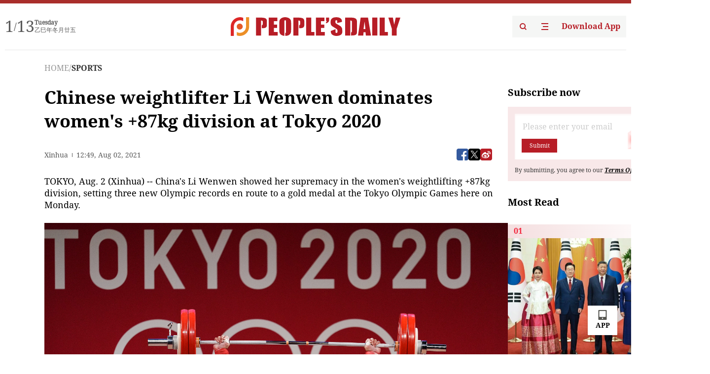

--- FILE ---
content_type: text/html;charset=UTF-8
request_url: https://peoplesdaily.pdnews.cn/sports/er/30001366485
body_size: 18707
content:
<!doctype html><html lang="en"><head><meta charset="UTF-8"/><meta name="viewport" content="initial-scale=1,maximum-scale=1,minimum-scale=1,user-scalable=no"/><title>Chinese weightlifter Li Wenwen dominates women's +87kg division at Tokyo 2020</title><style></style><meta name="title" content="Chinese weightlifter Li Wenwen dominates women's +87kg division at Tokyo 2020"><meta name="keywords" content="SPORTS,People's Daily"><meta name="description" content="TOKYO, Aug. 2 (Xinhua) -- China's Li Wenwen showed her supremacy in the women's weightlifting +87kg division, setting three new Olympic records en route to a gold medal at the Tokyo Olympic Games here on Monday. Li, current world record holder in the snatch, clean and jerk and total, called 130kg..."><meta property="title" content="Chinese weightlifter Li Wenwen dominates women's +87kg division at Tokyo 2020"><meta property="image" content="https://cdnpdcontent.aikan.pdnews.cn/20210802/a74d9bb33bf9481dbd662c30f942e14b.jpg"><meta itemprop="image" content="https://cdnpdcontent.aikan.pdnews.cn/20210802/a74d9bb33bf9481dbd662c30f942e14b.jpg"><meta property="description" content="TOKYO, Aug. 2 (Xinhua) -- China's Li Wenwen showed her supremacy in the women's weightlifting +87kg division, setting three new Olympic records en route to a gold medal at the Tokyo Olympic Games here on Monday. Li, current world record holder in the snatch, clean and jerk and total, called 130kg..."><meta property="fb:app_id" content="216960335533526"><meta property="og:title" content="Chinese weightlifter Li Wenwen dominates women's +87kg division at Tokyo 2020"><meta property="og:description" content="TOKYO, Aug. 2 (Xinhua) -- China's Li Wenwen showed her supremacy in the women's weightlifting +87kg division, setting three new Olympic records en route to a gold medal at the Tokyo Olympic Games here on Monday. Li, current world record holder in the snatch, clean and jerk and total, called 130kg..."><meta property="og:url" content="https://peoplesdaily.pdnews.cn/sports/er/30001366485"><meta property="og:image" content="https://cdnpdcontent.aikan.pdnews.cn/20210802/a74d9bb33bf9481dbd662c30f942e14b.jpg?x-oss-process=image/resize,l_850/auto-orient,1/quality,q_95/format,jpg"><meta property="og:image:alt" content="TOKYO, Aug. 2 (Xinhua) -- China's Li Wenwen showed her supremacy in the women's weightlifting +87kg division, setting three new Olympic records en route to a gold medal at the Tokyo Olympic Games here on Monday. Li, current world record holder in the snatch, clean and jerk and total, called 130kg..."><meta property="og:image_wechat" content="https://cdnpdcontent.aikan.pdnews.cn/20210802/a74d9bb33bf9481dbd662c30f942e14b.jpg?x-oss-process=image/resize,l_850/auto-orient,1/quality,q_95/format,jpg"><meta name="twitter:title" content="Chinese weightlifter Li Wenwen dominates women's +87kg division at Tokyo 2020"><meta property="twitter:title" content="Chinese weightlifter Li Wenwen dominates women's +87kg division at Tokyo 2020"><meta name="twitter:image" content="https://cdnpdcontent.aikan.pdnews.cn/20210802/a74d9bb33bf9481dbd662c30f942e14b.jpg?x-oss-process=image/resize,l_850/auto-orient,1/quality,q_95/format,jpg"><meta property="twitter:image" content="https://cdnpdcontent.aikan.pdnews.cn/20210802/a74d9bb33bf9481dbd662c30f942e14b.jpg?x-oss-process=image/resize,l_850/auto-orient,1/quality,q_95/format,jpg"><meta name="twitter:image:src" content="https://cdnpdcontent.aikan.pdnews.cn/20210802/a74d9bb33bf9481dbd662c30f942e14b.jpg?x-oss-process=image/resize,l_850/auto-orient,1/quality,q_95/format,jpg"><meta property="twitter:image:src" content="https://cdnpdcontent.aikan.pdnews.cn/20210802/a74d9bb33bf9481dbd662c30f942e14b.jpg?x-oss-process=image/resize,l_850/auto-orient,1/quality,q_95/format,jpg"><meta name="twitter:description" content="TOKYO, Aug. 2 (Xinhua) -- China's Li Wenwen showed her supremacy in the women's weightlifting +87kg division, setting three new Olympic records en route to a gold medal at the Tokyo Olympic Games here on Monday. Li, current world record holder in the snatch, clean and jerk and total, called 130kg..."><meta property="twitter:description" content="TOKYO, Aug. 2 (Xinhua) -- China's Li Wenwen showed her supremacy in the women's weightlifting +87kg division, setting three new Olympic records en route to a gold medal at the Tokyo Olympic Games here on Monday. Li, current world record holder in the snatch, clean and jerk and total, called 130kg..."><meta name="twitter:site" content="@PeoplesDailyapp"><meta property="twitter:site" content="@PeoplesDailyapp"><meta property="al:title" content="Chinese weightlifter Li Wenwen dominates women's +87kg division at Tokyo 2020"><meta property="al:image" content="https://cdnpdcontent.aikan.pdnews.cn/20210802/a74d9bb33bf9481dbd662c30f942e14b.jpg?x-oss-process=image/resize,l_850/auto-orient,1/quality,q_95/format,jpg"><meta property="al:description" content="TOKYO, Aug. 2 (Xinhua) -- China's Li Wenwen showed her supremacy in the women's weightlifting +87kg division, setting three new Olympic records en route to a gold medal at the Tokyo Olympic Games here on Monday. Li, current world record holder in the snatch, clean and jerk and total, called 130kg..."><meta property="og:type" content="article"><meta property="og:rich_attachment" content="true"><meta name="twitter:card" content="summary_large_image"><meta property="twitter:card" content="summary_large_image"><meta name="twitter:creator" content="@PeoplesDailyapp"><meta property="twitter:creator" content="@PeoplesDailyapp"><meta property="al:type" content="article"><meta name="format-detection" content="telephone=no, email=no"/><meta name="apple-touch-fullscreen" content="YES"/><meta name="apple-mobile-web-app-capable" content="yes"/><meta name="apple-mobile-web-app-status-bar-style" content="black"/><link rel="icon" href="https://cdnpdfront.aikan.pdnews.cn/rmrb/es/rmrb-web-details-main/1.0.18/resource/image/faviconV2.png" type="image/x-icon"/><link rel="stylesheet" href="https://cdnpdfront.aikan.pdnews.cn/rmrb/es/rmrb-web-details-main/1.0.18/resource/css/plugin/normalize.css"><link rel="stylesheet" href="https://cdnpdfront.aikan.pdnews.cn/rmrb/es/rmrb-web-details-main/1.0.18/resource/css/plugin/swiper-bundle.min.css"><link rel="stylesheet" href="https://cdnpdfront.aikan.pdnews.cn/rmrb/es/rmrb-web-details-main/1.0.18/resource/css/plugin/aliPlayer.min.css"><link rel="stylesheet" href="https://cdnpdfront.aikan.pdnews.cn/rmrb/es/rmrb-web-details-main/1.0.18/resource/font/style.css"><link rel="stylesheet" href="https://cdnpdfront.aikan.pdnews.cn/rmrb/es/rmrb-web-details-main/1.0.18/resource/css/desktop/common.css"><link rel="stylesheet" href="https://cdnpdfront.aikan.pdnews.cn/rmrb/es/rmrb-web-details-main/1.0.18/resource/css/desktop/article.css"><link rel="stylesheet" href="https://cdnpdfront.aikan.pdnews.cn/rmrb/es/rmrb-web-details-main/1.0.18/resource/css/desktop/player.css"><script src="https://cdnpdfront.aikan.pdnews.cn/rmrb/es/rmrb-web-details-main/1.0.18/resource/js/share.min.js"></script><script type="module" crossorigin src="https://cdnpdfront.aikan.pdnews.cn/rmrb/es/rmrb-web-details-main/1.0.18/static/articleDesktop.2df49395.js"></script><link rel="modulepreload" href="https://cdnpdfront.aikan.pdnews.cn/rmrb/es/rmrb-web-details-main/1.0.18/static/__uno.811139bf.js"><link rel="modulepreload" href="https://cdnpdfront.aikan.pdnews.cn/rmrb/es/rmrb-web-details-main/1.0.18/static/light.beee88b5.js"><link rel="modulepreload" href="https://cdnpdfront.aikan.pdnews.cn/rmrb/es/rmrb-web-details-main/1.0.18/static/use-rtl.6a0d34a7.js"><link rel="modulepreload" href="https://cdnpdfront.aikan.pdnews.cn/rmrb/es/rmrb-web-details-main/1.0.18/static/FooterShare.d4d5bc0c.js"><link rel="modulepreload" href="https://cdnpdfront.aikan.pdnews.cn/rmrb/es/rmrb-web-details-main/1.0.18/static/index.6a84ec4d.js"><link rel="modulepreload" href="https://cdnpdfront.aikan.pdnews.cn/rmrb/es/rmrb-web-details-main/1.0.18/static/index.42c2b8bc.js"><link rel="modulepreload" href="https://cdnpdfront.aikan.pdnews.cn/rmrb/es/rmrb-web-details-main/1.0.18/static/email.b80d3b72.js"><link rel="modulepreload" href="https://cdnpdfront.aikan.pdnews.cn/rmrb/es/rmrb-web-details-main/1.0.18/static/Close.2922face.js"><link rel="modulepreload" href="https://cdnpdfront.aikan.pdnews.cn/rmrb/es/rmrb-web-details-main/1.0.18/static/index.3b214772.js"><link rel="modulepreload" href="https://cdnpdfront.aikan.pdnews.cn/rmrb/es/rmrb-web-details-main/1.0.18/static/vote.9191c2c4.js"><link rel="stylesheet" href="https://cdnpdfront.aikan.pdnews.cn/rmrb/es/rmrb-web-details-main/1.0.18/static/__uno.1f68b8f3.css"><link rel="stylesheet" href="https://cdnpdfront.aikan.pdnews.cn/rmrb/es/rmrb-web-details-main/1.0.18/static/FooterShare.536f3f2b.css"><link rel="stylesheet" href="https://cdnpdfront.aikan.pdnews.cn/rmrb/es/rmrb-web-details-main/1.0.18/static/index.262060e6.css"><link rel="stylesheet" href="https://cdnpdfront.aikan.pdnews.cn/rmrb/es/rmrb-web-details-main/1.0.18/static/index.36bdada6.css"><link rel="stylesheet" href="https://cdnpdfront.aikan.pdnews.cn/rmrb/es/rmrb-web-details-main/1.0.18/static/index.0044e19b.css"><link rel="stylesheet" href="https://cdnpdfront.aikan.pdnews.cn/rmrb/es/rmrb-web-details-main/1.0.18/static/articleDesktop.992161ba.css"><link rel="stylesheet" href="https://cdnpdfront.aikan.pdnews.cn/rmrb/es/rmrb-web-details-main/1.0.18/static/global.e64d111d.css"></head><body data-id="30001366485" data-channelid="1009,1021" data-objecttype="8" data-topicid="" data-type="channel" id="body" class=""><div id="app"></div><header id="header"><div class="header"><div class="header-container c-container"><div class="header-main"><div id="globalHeader" class="time"></div><a href="https://peoplesdaily.pdnews.cn" class="logo"><span style="display:none">People's Daily</span> <img src="https://cdnpdfront.aikan.pdnews.cn/rmrb/es/rmrb-web-details-main/1.0.18/resource/image/header/logo.svg" alt="People's Daily English language App - Homepage - Breaking News, China News, World News and Video"></a><div class="right-content"><a class="header-search" target="_blank" href="https://peoplesdaily.pdnews.cn/searchDetails"><span style="display:none">People's Daily Search Details</span> <img src="https://cdnpdfront.aikan.pdnews.cn/rmrb/es/rmrb-web-details-main/1.0.18/resource/image/header/headerSearch.svg" alt="People's Daily English language App - Homepage - Breaking News, China News, World News and Video"> </a><span class="header-channel"><div id="headerChannel"></div><img class="header-channel-icon" src="https://cdnpdfront.aikan.pdnews.cn/rmrb/es/rmrb-web-details-main/1.0.18/resource/image/channel.svg" alt="People's Daily English language App - Homepage - Breaking News, China News, World News and Video"> </span><a class="header-download droidSerif-bold" target="_blank" href="https://peoplesdaily.pdnews.cn/publicity">Download App</a></div></div></div></div></header><main class="content-main" data-author-name="" data-author-id=""><div class="c-container"><div class="breadcrumb"><a href="https://peoplesdaily.pdnews.cn" class="droidSerif">HOME</a> <span class="droidSerif">/</span><div class="beloneName droidSerif-bold">SPORTS</div></div><div class="c-content"><div class="left"><div class="c-title droidSerif-bold" id="newsTitle">Chinese weightlifter Li Wenwen dominates women's +87kg division at Tokyo 2020</div><div class="c-details-share"><div class="c-details"><div class="c-details-extra droidSerif"><div class="form">Xinhua</div><div class="c-publish-time none">1627908541000</div></div></div><div id="globalShare"></div></div><div class="skeleton-loading"><div class="ant-skeleton ant-skeleton-active"><div class="ant-skeleton-content"><ul class="ant-skeleton-paragraph"><li style="width:38%"></li><li style="width:100%"></li><li style="width:100%"></li><li style="width:87.5%"></li></ul><h3 class="ant-skeleton-title" style="width:100%;height:427.5px"></h3></div></div></div><div class="c-news-content none" id="newContent"><p class="show-p">TOKYO, Aug. 2 (Xinhua) -- China's Li Wenwen showed her supremacy in the women's weightlifting +87kg division, setting three new Olympic records en route to a gold medal at the Tokyo Olympic Games here on Monday.</p>
<p><img class="" id="file-images-WU_FILE_4" src="https://cdnpdcontent.aikan.pdnews.cn/20210802/30950a52cfd74976b6518011b769a5fc.jpg"></p>
<p class="rmrb-caption-img ue_t">Photo: CFP</p>
<p>Li, current world record holder in the snatch, clean and jerk and total, called 130kg in her first snatch attempt. It has already bettered other contestants, with the nearest one, Sarah Elizabeth Robles from the United States, hoisting 128kg. Li lifted a new Olympic record of 140kg in her third attempt, setting a 12-kg cushion over Robles.<br></p>
<p>Li continued her dominance going into the clean and jerk section, hoisting an Olympic record of 180kg for a total of 320 kg, also a new Olympic record.</p>
<p>Britain's Emily Jade Campbell trailed by 37kg at second. Robles bagged a bronze with 282kg.</p></div><div id="vote"></div></div><div class="right" id="mostRead"></div></div><div class="c-recommend" id="recommend"></div></div></main><div id="news-article-audio"></div><div id="hidden"></div><div id="hiddenElement"></div><footer id="globalFooter" data-audio-title="" data-audio-src="" data-audio-img=""><div class="footer-main c-container"><div class="footer-container"><div class="footer-left"><div class="footer-download"><div class="footer-title droidSerif-bold">Download App</div><div class="footer-download-top"><a target="_blank" href="https://apps.apple.com/app/peoples-daily-%E4%BA%BA%E6%B0%91%E6%97%A5%E6%8A%A5%E8%8B%B1%E6%96%87%E5%AE%A2%E6%88%B7%E7%AB%AF/id1294031865" class="droidSerif-bold"><img src="https://cdnpdfront.aikan.pdnews.cn/rmrb/es/rmrb-web-details-main/1.0.18/resource/image/footer/apple.svg" alt="People's Daily English language App - Homepage - Breaking News, China News, World News and Video"> </a><a target="_blank" href="https://sj.qq.com/appdetail/com.peopleapp.en" class="droidSerif-bold"><img src="https://cdnpdfront.aikan.pdnews.cn/rmrb/es/rmrb-web-details-main/1.0.18/resource/image/footer/android.svg" alt="People's Daily English language App - Homepage - Breaking News, China News, World News and Video"></a></div><a target="_blank" href="https://play.google.com/store/apps/details?id=com.peopleapp.en" class="download-app droidSerif-bold"><img src="https://cdnpdfront.aikan.pdnews.cn/rmrb/es/rmrb-web-details-main/1.0.18/resource/image/footer/google.svg" alt="People's Daily English language App - Homepage - Breaking News, China News, World News and Video"> <span>Google Play</span></a></div></div><div class="footer-right"><div class="footer-sitemap"><div class="footer-title droidSerif-bold">Sitemap</div><div id="footerSitemap" class="sitemap-list"></div></div><div class="footer-share" id="footerShare"></div></div></div><div class="footer-bottom"><div class="left"><div class="left-top"><a class="droidSerif" target="_blank" href="https://www.beian.gov.cn/portal/registerSystemInfo?recordcode=11010502048728" title="People's Daily English language App"><img src="https://cdnpdfront.aikan.pdnews.cn/rmrb/es/rmrb-web-details-main/1.0.18/resource/image/footer/emblem.png" alt="People's Daily English language App - Homepage - Breaking News, China News, World News and Video"> <span>京公网安备 11010502048728号 Copyright 2023 People's Daily </span></a><a class="droidSerif" target="_blank" href="https://beian.miit.gov.cn/#/Integrated/recordQuery" title="People's Daily English language App">ICP Registration Number: 16066560</a></div><a class="droidSerif" title="People's Daily English language App">Disinformation report:rmrbywapp@126.com</a></div><div class="right"><a class="privacyPolicy" href="https://peoplesdaily.pdnews.cn/privacyPolicy" target="_blank" title="People's Daily English language App">Privacy policy</a> <i class="line"></i> <a class="aboutUs" href="https://peoplesdaily.pdnews.cn/aboutUs" target="_blank" title="People's Daily English language App">Terms of Service</a> <i class="line"></i> <a class="aboutPeopleDaily" href="https://peoplesdaily.pdnews.cn/aboutPeopleDaily" target="_blank" title="People's Daily English language App">About People's Daily</a> <i class="line"></i> <a class="peoplesDaily" href="" target="_blank" title="People's Daily English language App">PEOPLE'S DAILY</a></div></div></div></footer><script src="https://wkbrs1.tingyun.com/js/cIHjmnMVaiY.js"></script><script src="https://cdnpdfront.aikan.pdnews.cn/rmrb/es/rmrb-web-details-main/1.0.18/resource/js/sensorsdata.min.js"></script><script src="https://cdnpdfront.aikan.pdnews.cn/rmrb/es/rmrb-web-details-main/1.0.18/resource/js/aliPlayer.min.js"></script><script src="https://cdnpdfront.aikan.pdnews.cn/rmrb/es/rmrb-web-details-main/1.0.18/resource/js/swiper-bundle.min.js"></script><script src="https://cdnpdfront.aikan.pdnews.cn/rmrb/es/rmrb-web-details-main/1.0.18/resource/js/echart.min.js"></script><script src="https://cdnpdfront.aikan.pdnews.cn/rmrb/es/rmrb-web-details-main/1.0.18/resource/js/ecStat.min.js"></script><script>!(function (c,b,d,a) {c[a] ||(c[a] ={})
c[a].config ={pid:'bayc9l9j1x@7e5f11667efff4b',appType:'web',imgUrl:'https://arms-retcode.aliyuncs.com/r.png?',sendResource:true,enableLinkTrace:true,behavior:true
}
with (b) with (body) with (insertBefore(createElement('script'),firstChild)) setAttribute('crossorigin','',src =d
)
})(window,document,'https://retcode.alicdn.com/retcode/bl.js','__bl')</script><script>var echartOptions = undefined;var shareInfo = {"fullUrl":"https://cdnpdcontent.aikan.pdnews.cn/20210802/a74d9bb33bf9481dbd662c30f942e14b.jpg","shareSwitch":1,"shareTitle":"Chinese weightlifter Li Wenwen dominates women's +87kg division at Tokyo 2020","shareDescription":"TOKYO, Aug. 2 (Xinhua) -- China's Li Wenwen showed her supremacy in the women's weightlifting +87kg division, setting three new Olympic records en route to a gold medal at the Tokyo Olympic Games here on Monday. Li, current world record holder in the snatch, clean and jerk and total, called 130kg..."};var contentDetailsJson = {"channelRels":[{"sortValue":2,"channelAlias":"bri-news","channelLevel":1,"channelName":"BRI NEWS","channelId":1009},{"sortValue":1,"channelAlias":"sports","channelLevel":2,"channelName":"SPORTS","channelId":1021}],"description":"TOKYO, Aug. 2 (Xinhua) -- China's Li Wenwen showed her supremacy in the women's weightlifting +87kg division, setting three new Olympic records en route to a gold medal at the Tokyo Olympic Games here on Monday. Li, current world record holder in the snatch, clean and jerk and total, called 130kg..."};</script></body></html>

--- FILE ---
content_type: text/css
request_url: https://cdnpdfront.aikan.pdnews.cn/rmrb/es/rmrb-web-details-main/1.0.18/resource/css/desktop/player.css
body_size: 1695
content:
.content-main .c-content .preview-video .player-error {
  display: flex;
  align-items: center;
  justify-content: center;
  position: absolute;
  left: 0;
  right: 0;
  bottom: 0;
  top: 0;
  z-index: 111;
  background: rgba(51, 51, 51, 0.8);
  backdrop-filter: blur(10px);
}
.content-main .c-content .preview-video .player-error.none {
  display: none;
}
.content-main .c-content .preview-video .player-network {
  display: flex;
  align-items: center;
  justify-content: center;
  position: absolute;
  left: 0;
  right: 0;
  bottom: 0;
  top: 0;
  z-index: 110;
  background: rgba(51, 51, 51, 0.8);
  backdrop-filter: blur(10px);
}
.content-main .c-content .preview-video .player-network.none {
  display: none;
}
.content-main .c-content .preview-video .player-network .player-network-block {
  display: flex;
  align-items: center;
  justify-content: center;
  flex-direction: column;
}
.content-main .c-content .preview-video .player-network .player-network-block .network-title {
  font-size: 14px;
  font-weight: normal;
  line-height: 18px;
  text-align: right;
  letter-spacing: 0;
  color: #FFFFFF;
}
.content-main .c-content .preview-video .player-network .player-network-block .network-sub-title {
  width: 5.47rem;
  margin: 8px 0 16px 0;
  font-size: 12rem;
  font-weight: normal;
  line-height: 0.48rem;
  text-align: center;
  letter-spacing: 0;
  color: #FFFFFF;
}
.content-main .c-content .preview-video .player-network .player-network-block .btn {
  display: flex;
  justify-content: center;
  line-height: 0.85333rem;
  color: #fff;
  width: 3.73333rem;
  border-radius: 0.02667rem;
  opacity: 1;
  background: rgba(0, 0, 0, 0.1);
  box-sizing: border-box;
  border: 0.02667rem solid #FFFFFF;
}
.content-main .c-content .preview-video .player-mini-progress {
  position: absolute;
  width: 100%;
  height: 2px;
  left: 0;
  bottom: 0;
  z-index: 98;
}
.content-main .c-content .preview-video .player-mini-progress .player-mini-loaded {
  width: 0px;
  height: 2px;
  background: #F22B41;
  position: absolute;
  left: 0;
  top: 0;
  z-index: 10;
}
.content-main .news-content .preview-video .player-mini-progress .player-mini-buffer {
  position: absolute;
  height: 2px;
  left: 0;
  top: 0;
  z-index: 9;
  background: rgba(255, 255, 255, 0.3);
  border-radius: 1px 0px 0px 1px;
}
.content-main .c-content .preview-video .player-mini-progress.none {
  display: none;
}
.content-main .c-content .preview-video .player-replay {
  display: flex;
  align-items: center;
  justify-content: center;
  position: absolute;
  width: 100%;
  height: 100%;
  left: 0;
  top: 0;
  z-index: 109;
  font-size: 20px;
  cursor: pointer;
  color: #fff;
  background: rgba(51, 51, 51, 0.8);
  backdrop-filter: blur(10px);
}
.content-main .c-content .preview-video .player-replay span {
  padding: 0.13333rem 0.53333rem;
  border: 0.02667rem solid #fff;
}
.content-main .c-content .preview-video .player-replay.none {
  display: none;
}
.content-main .c-content .preview-video .player-loading {
  display: flex;
  align-items: center;
  justify-content: center;
  position: absolute;
  width: 100%;
  left: 0;
  right: 0;
  top: 0;
  bottom: 0;
  z-index: 88;
  color: #F22B41;
}
.content-main .c-content .preview-video .player-loading svg {
  width: 50px !important;
  height: 50px !important;
}
.content-main .c-content .preview-video .player-loading.none {
  display: none;
}
.content-main .c-content .preview-video .player-cover {
  position: absolute;
  width: 100%;
  left: 0;
  right: 0;
  top: 0;
  bottom: 0;
  z-index: 100;
  height: 100%;
  background-position: 50%;
  background-repeat: no-repeat;
  background-size: 100% 100%;
}
.content-main .c-content .preview-video .player-cover::before {
  -webkit-backdrop-filter: blur(35px);
  backdrop-filter: blur(35px);
  bottom: 0;
  content: "";
  left: 0;
  position: absolute;
  right: 0;
  top: 0;
}
.content-main .c-content .preview-video .player-cover.none {
  display: none;
}
.content-main .c-content .preview-video .player-cover img {
  position: absolute;
  left: 0;
  right: 0;
  object-fit: contain;
  user-select: none;
  pointer-events: none;
  height: 100%;
  vertical-align: top;
  width: 100%;
}
.content-main .c-content .preview-video .player-bottom {
  display: flex;
  align-items: center;
  position: absolute;
  width: 100%;
  padding: 20px 24px;
  left: 0;
  bottom: 0;
  z-index: 99;
  background: linear-gradient(180deg, rgba(0,0,0,0.00) 0%, rgba(0,0,0,0.70) 100%);
}
.content-main .c-content .preview-video .player-state-bg {
  position: absolute;
  left: 0.2px;
  right: 0.2px;
  bottom: 0.2px;
  top: 0.2px;
  z-index: 80;
  background-color: #000;
}
.content-main .c-content .preview-video .player-bottom.none {
  display: none;
}
.content-main .c-content .preview-video .player-bottom .player-state,
.content-main .c-content .preview-video .player-bottom .player-full-screen {
  width: 24px;
  height: 24px;
  background: none;
  margin: 0;
  cursor: pointer;
}
.content-main .c-content .preview-video .player-bottom .center-box {
  display: flex;
  align-items: center;
  flex: 1;
}
.content-main .c-content .preview-video .player-bottom .player-progress-block {
  display: flex;
  align-items: center;
  justify-content: center;
  height: 24px;
  flex: 1;
  position: relative;
  top: 0.5px;
  cursor: pointer;
}
.content-main .c-content .preview-video .player-bottom .player-progress {
  position: relative;
  height: 4px;
  background: rgba(255, 255, 255, 0.3);
  width: 100%;
}
.content-main .c-content .preview-video .player-bottom .player-progress .player-loaded {
  position: absolute;
  height: 4px;
  left: 0;
  top: 0;
  z-index: 10;
  background: #F22B41;
}
.content-main .news-content .preview-video .player-bottom .player-progress .player-buffer {
  position: absolute;
  height: 4px;
  left: 0;
  top: 0;
  z-index: 9;
  background: rgba(255, 255, 255, 0.3);
  border-radius: 1px 0px 0px 1px;
}
.content-main .c-content .preview-video .player-bottom .player-progress .player-loaded .player-loaded-drag {
  display: flex;
  align-items: center;
  justify-content: center;
  position: absolute;
  right: -7px;
  top: -7px;
  border-radius: 50%;
  overflow: hidden;
  width: 16px;
  height: 16px;
  z-index: 11;
  background: #FFFFFF;
  cursor: pointer;
}
.content-main .c-content .preview-video .player-bottom .player-progress .player-loaded .player-loaded-drag i {
  display: block;
  width: 6px;
  height: 6px;
  border-radius: 50%;
  background: #F22B41;
}
.content-main .c-content .preview-video .player-bottom .player-current,
.content-main .c-content .preview-video .player-bottom .player-duration {
  font-size: 14px;
  font-weight: normal;
  line-height: 18px;
  letter-spacing: 0;
  color: #FFFFFF;
}
.content-main .c-content .preview-video .player-bottom .player-current {
  margin: 0 20px 0 10px;
}
.content-main .c-content .preview-video .player-bottom .player-duration {
  margin: 0 10px 0 20px;
}
.content-main .c-content .preview-video .player-layer-state {
  display: flex;
  align-items: center;
  justify-content: center;
  position: absolute;
  width: 100%;
  height: 100%;
  left: 0;
  top: 0;
  z-index: 108;
}
.content-main .c-content .preview-video .player-layer-state.none {
  display: none;
}
.content-main .c-content .preview-video .player-layer-state img {
  background: none;
  border-radius: 50%;
  width: 60px;
  cursor: pointer;
}

.content-main .c-content .preview-video .player-mini-layer {
  display: flex;
  align-items: center;
  justify-content: center;
  position: absolute;
  width: 100%;
  height: 100%;
  left: 0;
  right: 0;
  top: 0;
  bottom: 0;
  z-index: 98;
}
.content-main .c-content .preview-video .player-mini-layer.none {
  display: none;
}
.content-main .c-content .preview-video .player-mini-layer img {
  background-color: unset;
  width: 0.85333rem;
  height: 0.85333rem;
}
.content-main .c-content .preview-video .player-mini-close {
  display: flex;
  align-items: center;
  justify-content: center;
  position: absolute;
  right: 0.16rem;
  top: 0.16rem;
  z-index: 111;
}
.content-main .c-content .preview-video .player-mini-close.none {
  display: none;
}
.content-main .c-content .preview-video .player-mini-close img {
  background-color: unset;
  width: 0.64rem;
  height: 0.64rem;
}

.anticon-spin {
  animation: loadingCircle 1s infinite linear;
}

@keyframes loadingCircle {
  100% {
    -webkit-transform: rotate(360deg);
    transform: rotate(360deg);
  }
}

@-webkit-keyframes loadingCircle {
  100% {
    -webkit-transform: rotate(360deg);
    transform: rotate(360deg);
  }
}

@keyframes loadingCircle {
  100% {
    -webkit-transform: rotate(360deg);
    transform: rotate(360deg);
  }
}

@keyframes fadeOutDown {
  0% {
    opacity: 1
  }
  to {
    opacity: 0;
    -webkit-transform: translate3d(0, 100%, 0);
    transform: translate3d(0, 100%, 0)
  }
}

@keyframes fadeInUp {
  0% {
    opacity: 0;
    -webkit-transform: translate3d(0, 100%, 0);
    transform: translate3d(0, 100%, 0)
  }
  to {
    opacity: 1;
    -webkit-transform: translateZ(0);
    transform: translateZ(0)
  }
}

.animate__animated {
  -webkit-animation-duration: 1s;
  animation-duration: 1s;
  -webkit-animation-duration: .5s;
  animation-duration: .5s;
  -webkit-animation-fill-mode: both;
  animation-fill-mode: both
}

.animate__fadeOutDown {
  -webkit-animation-name: fadeOutDown;
  animation-name: fadeOutDown
}

.animate__fadeInUp {
  -webkit-animation-name: fadeInUp;
  animation-name: fadeInUp
}

body .prism-player .prism-animation,
body .prism-player .prism-detect-info,
body .prism-player .prism-button,
body .prism-player .prism-setting-quality,
body .prism-player .prism-setting-audio,
body .prism-player .prism-setting-cc,
body .prism-player .prism-cc-btn,
body .prism-player .prism-volume,
body .prism-player .prism-tooltip,
body .prism-player .prism-setting-btn,
body .prism-player .prism-button-retry,
body .prism-player .dplayer-thumb,
body .prism-player .prism-progress-played,
body .prism-player .prism-progress-cursor,
body .prism-player .prism-progress-hover,
body .prism-player .prism-big-play-btn,
body .prism-player .prism-controlbar,
body .prism-player .prism-info-display,
body .prism-player .prism-text-overlay,
body .prism-player .prism-error-operation,
body .prism-player .prism-ErrorMessage,
body .prism-player .prism-cover,
body .prism-player .prism-loading {
  display: none !important;
}


--- FILE ---
content_type: text/css
request_url: https://cdnpdfront.aikan.pdnews.cn/rmrb/es/rmrb-web-details-main/1.0.18/static/FooterShare.536f3f2b.css
body_size: 614
content:
.qrcode-image{width:148px;height:148px}.qrcode-image canvas{width:148px!important;height:148px!important}.leftMon[data-v-88222bd4]{gap:2px;font-size:32px;height:32px;line-height:32px}.leftMon span[data-v-88222bd4]:nth-child(2){font-size:20px}.Songti[data-v-88222bd4]{font-family:STSongti-SC-Black}.rightLunar[data-v-88222bd4]{font-size:12px;line-height:11px}.rightLunar .enDate[data-v-88222bd4]{font-weight:600}.rightLunar .lunarDate[data-v-88222bd4]{margin-top:4px}.toTop[data-v-88222bd4]{position:fixed;bottom:39px;right:28px;z-index:3000}.toTop .top[data-v-88222bd4]{width:60px;height:60px;font-size:14px;font-weight:700;border-radius:1px;border:1px solid #f8f8f8ff;display:flex;justify-content:center;align-content:center;text-align:center;flex-flow:column;background-color:#fff;box-shadow:0 4px 8px #00000014;cursor:pointer;margin-top:12px}.toTop .top img[data-v-88222bd4]{width:20px;height:20px;margin:0 auto}.toTop .top[data-v-88222bd4]:hover{background:#f2f2f2ff;box-shadow:none}.toTop .phone[data-v-88222bd4]{width:60px;height:60px;font-size:14px;font-weight:700;border-radius:1px;border:1px solid #f8f8f8ff;display:flex;justify-content:center;align-content:center;text-align:center;flex-flow:column;background-color:#fff;box-shadow:0 4px 8px #00000014;cursor:pointer}.toTop .phone img[data-v-88222bd4]{width:20px;height:20px;margin:0 auto}.toTop .phone[data-v-88222bd4]:hover{background:#f2f2f2ff;box-shadow:none}@keyframes dh-88222bd4{0%{opacity:0}to{opacity:1}}.sitemap-list_item[data-v-08788f2c]{font-size:18px;line-height:26px;color:#000;font-weight:600}.footer-share_item[data-v-110a8936]{width:38px;height:38px;background:transparent;border:0;padding:0;cursor:pointer;border-radius:50%}.footer-share_item img[data-v-110a8936]{width:38px;height:38px}
